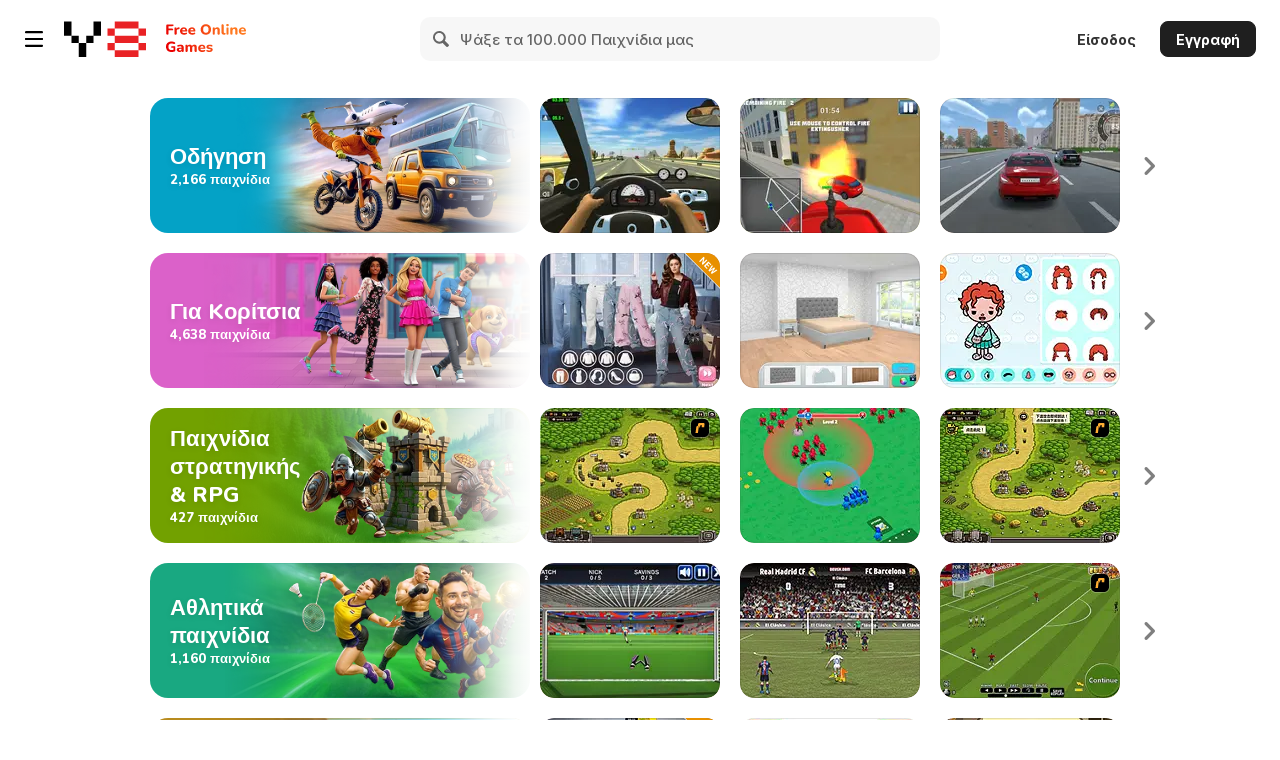

--- FILE ---
content_type: text/html; charset=utf-8
request_url: https://el.y8.com/ctr/thumbnails_displayed
body_size: -91
content:
e34be3e0-b127-013e-4146-76e78309df29

--- FILE ---
content_type: image/svg+xml
request_url: https://img.y8.com/assets/svg/joystick-15d4379e32bd01655eaad18dd2bed6a0016f27781dbbae0ea06a31c79a5aac86.svg
body_size: 553
content:
<svg xmlns="http://www.w3.org/2000/svg" width="48" height="48" fill="none"><rect width="40" height="40" x="4" y="4" fill="url(#a)" rx="14"/><path fill="#fff" fill-rule="evenodd" d="M25 17.73c1.446-.422 2.5-1.737 2.5-3.294C27.5 12.54 25.933 11 24 11s-3.5 1.539-3.5 3.436c0 1.557 1.054 2.872 2.5 3.294v4.26a1 1 0 0 0 2 0v-4.26Zm6.104 2.864c1.378 0 2.65.975 3.337 2.193l1.302 3.262c.53.94.213 2.108-.708 2.649-.292.171-.624.294-.96.294h-20.15c-1.063 0-1.925-.912-1.925-1.996 0-.344.088-.649.257-.947l1.301-3.262c.687-1.218 1.96-2.193 3.338-2.193h4.103L21 23.437l.008.14c.11 1.02 1.407 1.823 2.992 1.823s2.883-.804 2.992-1.823l.008-.14-.001-2.843h4.105ZM17 23.764c-.966 0-1.773.336-1.96.784l-.03.097-.01.1v.982l.01.1c.103.496.954.882 1.99.882 1.035 0 1.887-.386 1.99-.881l.01-.1v-.983l-.01-.1c-.103-.495-.954-.881-1.99-.881Zm-5 8.563c0 .814.882 1.473 2 1.473h20l.166-.005c1.038-.061 1.833-.695 1.833-1.468l.001-2.49-.01.134c-.103.753-1.059 1.376-1.795 1.44l-.12.005h-20.15l-.12-.006c-.78-.067-1.805-.76-1.805-1.573v2.49Z" clip-rule="evenodd"/><defs><linearGradient id="a" x1="4" x2="38" y1="6.5" y2="41.5" gradientUnits="userSpaceOnUse"><stop stop-color="#FF35DF"/><stop offset="1" stop-color="#FF3838"/></linearGradient></defs></svg>

--- FILE ---
content_type: application/javascript
request_url: https://img.y8.com/packs/js/controllers/items/index-a47d826e63ca1f760440.js
body_size: 10914
content:
(self.webpackChunkapp=self.webpackChunkapp||[]).push([[7566],{4413:function(){var e={init:function(){console.debug("[Leaderboard] init called, found containers:",$(".js-idnet-leaderboard-instance").length),$(".js-idnet-leaderboard-instance").each((function(){var e=$(this),t=e.closest(".idnet-leaderboard"),n=$(".js-leaderboard-template",e).html();n||console.warn("[Leaderboard] No .js-leaderboard-template found inside container");var i,r=Handlebars.compile(n||""),o=t.find(".js-idnet-leaderboard-pagination"),a=$(".profile-info").data("account-leaderboard-api-url")||$("body").data("leaderboard-api-url"),s=window.appInfo.accountServiceApiUrls.profileAvatarUrl,l=e.data("load-avatars"),u=e.data("default-avatar"),c=e.data("idnet-app-id")||$("body").data("idnet-app-id"),d=[],f=t.find(".idnet-leaderboard-body"),p=f.length?f:e,h=0,m=e.data("per-page")||10,v=e.data("visible-pages")||8,b={},y="alltime",g="y8_account",w=!1;console.debug("[Leaderboard] Config:",{appId:c,leaderboardApiUrl:a,avatarApiUrl:s,perPage:m,loadAvatars:l,defaultAvatar:u});var C=function(){e.find("abbr.timeago").timeago()},k=function(e,t){var n={appid:c,table:i,page:e,perpage:m,mode:y};console.debug("[Leaderboard] getTable() called with options:",n),ID.GameAPI.Leaderboards.listCustom(n,t)},S=function(e){var t={client_id:c,page:e,per_page:m,period:y};return console.debug("[Leaderboard] getIdnetData() fetching:",t),jQuery.ajax({url:a,data:t,type:"GET",contentType:"text/plain",dataType:"json",beforeSend:function(e){var t="undefined"!==typeof a;return t||console.warn("[Leaderboard] No leaderboardApiUrl defined, aborting request"),t}})},P=function(e){var t=e.find(".member");console.debug("[Leaderboard] Updating avatars for",t.length,"members"),t.each((function(){var e,t=$(this).data("playerid"),n=$(this).find("img");(e=t,console.debug("[Leaderboard] Fetching avatar for",e),jQuery.ajax({url:s.replace(":uid",e),type:"GET",contentType:"text/plain",dataType:"json"})).done((function(e){var i;console.debug("[Leaderboard] Avatar loaded for",t,e),n.attr("src",(i=e.profile.avatar)?i.replace("large","medium"):u)})).fail((function(){console.warn("[Leaderboard] Failed to load avatar for",t)}))}))},T=function(e,t){e.preventDefault(),console.debug("[Leaderboard] Page link clicked:",t,"leaderboardType:",g),"y8_account"==g?A(t):"playtomic"==g&&M(t)},j=function(){"alltime"==y?y="alltime":"last30days"==y?y="month":"last7days"==y?y="week":"today"==y?y="day":"newest"==y&&(y="newest");E(1,(function(e){if(0==e.length)return!1;N(1,e),B(1,e),h=10,o.twbsPagination({first:I18n.t("js.pagination.first",{defaultValue:"First"}),prev:I18n.t("js.pagination.previous",{defaultValue:"Previous"}),next:I18n.t("js.pagination.next",{defaultValue:"Next"}),last:I18n.t("js.pagination.last",{defaultValue:"Last"}),totalPages:h,visiblePages:v,onPageClick:T}),C()}))},I=function(){L(1,(function(e){if(!e.success)return!1;N(1,e),O(e),h=10,o.twbsPagination({first:I18n.t("js.pagination.first",{defaultValue:"First"}),prev:I18n.t("js.pagination.previous",{defaultValue:"Previous"}),next:I18n.t("js.pagination.next",{defaultValue:"Next"}),last:I18n.t("js.pagination.last",{defaultValue:"Last"}),totalPages:h,visiblePages:v,onPageClick:T}),C()}))},M=function(e){L(e,(function(t){if(!t.success)return!1;N(e,t),O(t),C()}))},A=function(e){E(e,(function(t){if(0==t.length)return!1;N(e,t),B(e,t),C()}))},O=function(e){d=[],jQuery.each(e.scores,(function(e,t){if(null==t.points)return console.warn("[Leaderboard] Skipping entry with null points:",t),!0;t.points=t.points.toString().replace(/\B(?=(\d{3})+(?!\d))/g,","),t.imageurl=u,d.push(t)})),p.html(""),jQuery.each(d,(function(e,t){p.append(r(t))})),l&&P(p)},B=function(e,t){d=[],jQuery.each(t.data,(function(t,n){n.playerid=n.user.id,n.rank=m*(e-1)+t+1,n.playername=n.user.nickname,n.points=n.score.toString().replace(/\B(?=(\d{3})+(?!\d))/g,","),n.imageurl=u,d.push(n)})),p.html(""),jQuery.each(d,(function(e,t){p.append(r(t))})),l&&P(p)},L=function(e,t){var n=b[y+":"+e];n&&0!=n.length?t(n):k(e,t)},E=function(e,t){var n=b[y+":"+e];n&&0!=n.length?t(n):S(e).done(t)},N=function(e,t){b[y+":"+e]=t};function R(n){w||(w=!0,console.debug("[Leaderboard] Loading leaderboard (".concat(n,")")),function(){console.debug("[Leaderboard] loadLeaderboard triggered");var n={appid:c,page:1,perpage:m};ID.GameAPI.Leaderboards.tables(n,(function(n){if(console.debug("[Leaderboard] tablesData:",n),t.find(".leaderboard-loader").remove(),!n.success)return console.warn("[Leaderboard] tablesData not successful"),t.find(".show-block-leaderboard").hide(),t.hide(),!1;"tables"in n&&0==n.tables.length?(g="y8_account",console.debug("[Leaderboard] Using Idnet leaderboard"),S(1).done((function(t){if(console.debug("[Leaderboard] Idnet data:",t),!t.data||0==t.data.length)return console.warn("[Leaderboard] No Idnet leaderboard data returned"),!1;N(1,t),h=t.data[0].numscores>1?Math.ceil(t.data[0].numscores/m):1,jQuery.each(t.data,(function(t,n){n.playerid=n.user.id,n.rank=t+1,n.playername=n.user.nickname,n.points=n.score.toString().replace(/\B(?=(\d{3})+(?!\d))/g,","),n.imageurl=u,d.push(n),t<m&&(console.debug("[Leaderboard] Rendering top entry:",n),e.append(r(n)))})),l&&P(e),console.debug("[Leaderboard] Finished rendering Idnet leaderboard, total entries:",d.length),j(),C()}))):(g="playtomic",i=n.tables[0],console.debug("[Leaderboard] Using Playtomic leaderboard, table:",i),k(1,(function(t){if(console.debug("[Leaderboard] Playtomic scores:",t),!t.success)return console.warn("[Leaderboard] No success from Playtomic scores"),!1;N(1,t),h=10,jQuery.each(t.scores,(function(t,n){if(null==n.points)return console.warn("[Leaderboard] Skipping entry with null points:",n),!0;n.points>999999999?(n.points=n.points/1e6^0,n.points=n.points.toString().replace(/\B(?=(\d{3})+(?!\d))/g,",")+"m"):n.points>999999?(n.points=n.points/1e3^0,n.points=n.points.toString().replace(/\B(?=(\d{3})+(?!\d))/g,",")+"k"):n.points=n.points.toString().replace(/\B(?=(\d{3})+(?!\d))/g,","),n.imageurl=u,d.push(n),t<m&&e.append(r(n))})),l&&P(e),e.closest(".leaderboard--compact").length||I(),C()}))),C()}))}())}if(t.find(".leaderboard-filter-box select").on("change",(function(){y=$(this).children("option:selected").val(),o.empty(),o.removeData("twbs-pagination"),o.off("page"),"y8_account"==g?j():"playtomic"==g&&I()})),t.find(".idnet-leaderboard-popup-toggle").on("click",(function(e){e.preventDefault(),e.stopPropagation(),t.find(".idnet-leaderboard-popup").fadeToggle()})),t.find(".idnet-leaderboard-popup, .close-leaderboard").on("click",(function(){t.find(".idnet-leaderboard-popup").fadeOut()})),t.find(".idnet-leaderboard-popup-inner").on("click",(function(e){e.stopPropagation()})),"IntersectionObserver"in window){var G=new IntersectionObserver((function(e,t){e.forEach((function(e){e.isIntersecting&&(R("via IntersectionObserver"),t.unobserve(e.target))}))}),{threshold:0}),D=e.closest(".idnet-leaderboard, .leaderboard");D.length||(D=e),G.observe(D[0])}else e[0].getBoundingClientRect().top<window.innerHeight?R("visible immediately"):(console.debug("[Leaderboard] Not visible yet, will auto-load in 2s"),setTimeout((function(){return R("delayed fallback")}),2e3))}))},dealtWithIdnetPanel:function(){$(".toogle-idnet-panel").on("click",(function(e){if(!$("#points-frame").attr("src")){var t=$(".profile-info").data("account-leaderboard-points-url");$("#points-frame").attr("src",t)}e.preventDefault(),e.stopPropagation(),$(".idnet-points-modal").fadeToggle()})),$(".idnet-points-modal .close-modal").on("click",(function(e){$(".idnet-points-modal").fadeOut(),e.preventDefault()}))}};window.IdnetLeaderboard=e},3296:function(){$(".thumb.playable").each((function(){var e=$(this).closest(".item__img-container");this.complete?e.addClass("loaded"):$(this).on("load",(function(){e.addClass("loaded")}))}))},2335:function(e,t){"use strict";t.A={AD:"Andorra",AE:"United Arab Emirates",AF:"Afghanistan",AG:"Antigua and Barbuda",AI:"Anguilla",AL:"Albania",AM:"Armenia",AO:"Angola",AR:"Argentina",AS:"American Samoa",AT:"Austria",AU:"Australia",AW:"Aruba",AX:"\xc5land Islands",AZ:"Azerbaijan",BA:"Bosnia and Herzegovina",BB:"Barbados",BD:"Bangladesh",BE:"Belgium",BF:"Burkina Faso",BG:"Bulgaria",BH:"Bahrain",BI:"Burundi",BJ:"Benin",BL:"Saint Barth\xe9lemy",BM:"Bermuda",BN:"Brunei Darussalam",BO:"Bolivia",BQ:"Bonaire, Sint Eustatius and Saba",BR:"Brazil",BS:"Bahamas",BT:"Bhutan",BV:"Bouvet Island",BW:"Botswana",BY:"Belarus",BZ:"Belize",CA:"Canada",CC:"Cocos (Keeling) Islands",CF:"Central African Republic",CG:"Congo",CH:"Switzerland",CI:"C\xf4te D'Ivoire",CK:"Cook Islands",CL:"Chile",CM:"Cameroon",CN:"China",CO:"Colombia",CR:"Costa Rica",CU:"Cuba",CV:"Cape Verde",CW:"Cura\xe7ao",CX:"Christmas Island",CY:"Cyprus",CZ:"Czech Republic",DE:"Germany",DJ:"Djibouti",DK:"Denmark",DM:"Dominica",DO:"Dominican Republic",DZ:"Algeria",EC:"Ecuador",EE:"Estonia",EG:"Egypt",EH:"Western Sahara",ER:"Eritrea",ES:"Spain",ET:"Ethiopia",FI:"Finland",FJ:"Fiji",FK:"Falkland Islands (Malvinas)",FM:"Micronesia",FO:"Faroe Islands",FR:"France",GA:"Gabon",GB:"United Kingdom",GD:"Grenada",GE:"Georgia",GF:"French Guiana",GG:"Guernsey",GH:"Ghana",GI:"Gibraltar",GL:"Greenland",GM:"Gambia",GN:"Guinea",GP:"Guadeloupe",GQ:"Equatorial Guinea",GR:"Greece",GS:"South Georgia and the South Sandwich Islands",GT:"Guatemala",GU:"Guam",GW:"Guinea-Bissau",GY:"Guyana",HK:"Hong Kong",HM:"Heard and McDonald Islands",HN:"Honduras",HR:"Croatia",HT:"Haiti",HU:"Hungary",ID:"Indonesia",IE:"Ireland",IL:"Israel",IN:"India",IO:"British Indian Ocean Territory",IQ:"Iraq",IR:"Iran",IS:"Iceland",IT:"Italy",JM:"Jamaica",JO:"Jordan",JP:"Japan",KE:"Kenya",KG:"Kyrgyzstan",KH:"Cambodia",KM:"Comoros",KN:"Saint Kitts And Nevis",KP:"Korea",KR:"Korea",KW:"Kuwait",KY:"Cayman Islands",KZ:"Kazakhstan",LA:"Lao People's Democratic Republic",LB:"Lebanon",LC:"Saint Lucia",LI:"Liechtenstein",LK:"Sri Lanka",LR:"Liberia",LS:"Lesotho",LT:"Lithuania",LU:"Luxembourg",LV:"Latvia",LY:"Libya",MA:"Morocco",MC:"Monaco",MD:"Moldova",ME:"Montenegro",MF:"Saint Martin",MG:"Madagascar",MH:"Marshall Islands",MK:"Macedonia",ML:"Mali",MM:"Myanmar",MN:"Mongolia",MO:"Macao",MP:"Northern Mariana Islands",MQ:"Martinique",MR:"Mauritania",MS:"Montserrat",MT:"Malta",MU:"Mauritius",MV:"Maldives",MW:"Malawi",MX:"Mexico",MY:"Malaysia",MZ:"Mozambique",NA:"Namibia",NC:"New Caledonia",NE:"Niger",NF:"Norfolk Island",NG:"Nigeria",NI:"Nicaragua",NL:"Netherlands",NO:"Norway",NP:"Nepal",NR:"Nauru",NU:"Niue",NZ:"New Zealand",OM:"Oman",PA:"Panama",PE:"Peru",PF:"French Polynesia",PG:"Papua New Guinea",PH:"Philippines",PK:"Pakistan",PL:"Poland",PM:"Saint Pierre And Miquelon",PN:"Pitcairn",PR:"Puerto Rico",PS:"Palestine",PT:"Portugal",PW:"Palau",PY:"Paraguay",QA:"Qatar",RE:"R\xe9union",RO:"Romania",RS:"Serbia",RU:"Russian Federation",RW:"Rwanda",SA:"Saudi Arabia",SB:"Solomon Islands",SC:"Seychelles",SD:"Sudan",SE:"Sweden",SG:"Singapore",SH:"Saint Helena",SI:"Slovenia",SJ:"Svalbard And Jan Mayen",SK:"Slovakia",SL:"Sierra Leone",SM:"San Marino",SN:"Senegal",SO:"Somalia",SR:"Suriname",SS:"South Sudan",ST:"Sao Tome and Principe",SV:"El Salvador",SX:"Sint Maarten",SY:"Syrian Arab Republic",SZ:"Swaziland",TC:"Turks and Caicos Islands",TD:"Chad",TF:"French Southern Territories",TG:"Togo",TH:"Thailand",TJ:"Tajikistan",TK:"Tokelau",TL:"Timor-Leste",TM:"Turkmenistan",TN:"Tunisia",TO:"Tonga",TR:"Turkey",TT:"Trinidad and Tobago",TV:"Tuvalu",TW:"Taiwan",TZ:"Tanzania",UA:"Ukraine",UG:"Uganda",UM:"United States Minor Outlying Islands",US:"United States",UY:"Uruguay",UZ:"Uzbekistan",VC:"Saint Vincent And The Grenedines",VE:"Venezuela",VG:"Virgin Islands, British",VI:"Virgin Islands, U.S.",VN:"Vietnam",VU:"Vanuatu",WF:"Wallis and Futuna",WS:"Samoa",YE:"Yemen",YT:"Mayotte",ZA:"South Africa",ZM:"Zambia",ZW:"Zimbabwe"}},7828:function(e,t,n){"use strict";var i=n(2335);function r(e,t){for(var n=0;n<t.length;n++){var i=t[n];i.enumerable=i.enumerable||!1,i.configurable=!0,"value"in i&&(i.writable=!0),Object.defineProperty(e,o(i.key),i)}}function o(e){var t=function(e,t){if("object"!=typeof e||!e)return e;var n=e[Symbol.toPrimitive];if(void 0!==n){var i=n.call(e,t||"default");if("object"!=typeof i)return i;throw new TypeError("@@toPrimitive must return a primitive value.")}return("string"===t?String:Number)(e)}(e,"string");return"symbol"==typeof t?t:t+""}var a=function(){return e=function e(){!function(e,t){if(!(e instanceof t))throw new TypeError("Cannot call a class as a function")}(this,e),this.endpoint="/ajax/user_c_info",this.cookieName="_y8_uci",this.cookieExpiration=7,this.cookieDomain=".".concat(this.domain)},(t=[{key:"resolve",value:function(e){var t=this,n=$.Deferred();return this.country&&!e?(n.resolve(this.countryInfo(this.country)),n.promise()):(this.fetch().then((function(e){if(!Array.isArray(e)||!e.length)return n.reject("UCR failed: no data from server"),n.promise();var i=e.reverse().map((function(e){return String.fromCharCode(e)})).join("");return Cookies.set(t.cookieName,i,t.cookieOptions()),n.resolve(t.countryInfo(i))})).fail((function(e,t,i){n.reject("UCR failed: ".concat(i))})),n.promise())}},{key:"countryInfo",value:function(e){return{code:e,name:i.A[e]}}},{key:"cookieOptions",value:function(){return{path:"/",domain:this.cookieDomain,expires:this.cookieExpiration}}},{key:"country",get:function(){return Cookies.get(this.cookieName)}},{key:"domain",get:function(){return window.location.hostname.split(".").slice(-2).join(".")}},{key:"fetch",value:function(){return $.ajax({type:"GET",dataType:"json",url:this.endpoint,timeout:3e3})}}])&&r(e.prototype,t),n&&r(e,n),Object.defineProperty(e,"prototype",{writable:!1}),e;var e,t,n}();t.A=a},2141:function(){function e(e,n){for(var i=0;i<n.length;i++){var r=n[i];r.enumerable=r.enumerable||!1,r.configurable=!0,"value"in r&&(r.writable=!0),Object.defineProperty(e,t(r.key),r)}}function t(e){var t=function(e,t){if("object"!=typeof e||!e)return e;var n=e[Symbol.toPrimitive];if(void 0!==n){var i=n.call(e,t||"default");if("object"!=typeof i)return i;throw new TypeError("@@toPrimitive must return a primitive value.")}return("string"===t?String:Number)(e)}(e,"string");return"symbol"==typeof t?t:t+""}function n(e,t,n){return t=a(t),function(e,t){if(t&&("object"==typeof t||"function"==typeof t))return t;if(void 0!==t)throw new TypeError("Derived constructors may only return object or undefined");return function(e){if(void 0===e)throw new ReferenceError("this hasn't been initialised - super() hasn't been called");return e}(e)}(e,i()?Reflect.construct(t,n||[],a(e).constructor):t.apply(e,n))}function i(){try{var e=!Boolean.prototype.valueOf.call(Reflect.construct(Boolean,[],(function(){})))}catch(e){}return(i=function(){return!!e})()}function r(e,t,n,i){var r=o(a(1&i?e.prototype:e),t,n);return 2&i&&"function"==typeof r?function(e){return r.apply(n,e)}:r}function o(){return o="undefined"!=typeof Reflect&&Reflect.get?Reflect.get.bind():function(e,t,n){var i=function(e,t){for(;!{}.hasOwnProperty.call(e,t)&&null!==(e=a(e)););return e}(e,t);if(i){var r=Object.getOwnPropertyDescriptor(i,t);return r.get?r.get.call(arguments.length<3?e:n):r.value}},o.apply(null,arguments)}function a(e){return a=Object.setPrototypeOf?Object.getPrototypeOf.bind():function(e){return e.__proto__||Object.getPrototypeOf(e)},a(e)}function s(e,t){return s=Object.setPrototypeOf?Object.setPrototypeOf.bind():function(e,t){return e.__proto__=t,e},s(e,t)}!function(t,i,o){"use strict";function a(){return this.currentThumbIndex++,this.currentThumbIndex>=this.thumbsCount&&(this.currentThumbIndex=0),this.currentThumbIndex}function l(e){return i.makeArray(this.$item.data(e))}function u(){var e=this;this.timer=t.setInterval((function(){var t=a.call(e),n=e.thumbs[t];e.$item.find(".vid-container").find("img").attr("src",n)}),1e3)}var c=function(i){function o(e){var t;return function(e,t){if(!(e instanceof t))throw new TypeError("Cannot call a class as a function")}(this,o),(t=n(this,o,[e])).thumbs=l.call(t,"thumb-movie"),t.thumbsCount=t.thumbs.length,t.currentThumbIndex=0,t.timer=void 0,t}return function(e,t){if("function"!=typeof t&&null!==t)throw new TypeError("Super expression must either be null or a function");e.prototype=Object.create(t&&t.prototype,{constructor:{value:e,writable:!0,configurable:!0}}),Object.defineProperty(e,"prototype",{writable:!1}),t&&s(e,t)}(o,i),a=o,(c=[{key:"appendVideo",value:function(){0!=this.thumbsCount&&(r(o,"appendVideo",this,3)([]),u.call(this))}},{key:"video",value:function(){return'<img src="'+this.thumbs[0]+'" class="thumb">'}},{key:"removeVideo",value:function(){t.clearInterval(this.timer),r(o,"removeVideo",this,3)([])}}])&&e(a.prototype,c),d&&e(a,d),Object.defineProperty(a,"prototype",{writable:!1}),a;var a,c,d}(o);t.ThumbRolloverMobile=c}(window,jQuery,VideoRollover)},9081:function(){function e(e,n){for(var i=0;i<n.length;i++){var r=n[i];r.enumerable=r.enumerable||!1,r.configurable=!0,"value"in r&&(r.writable=!0),Object.defineProperty(e,t(r.key),r)}}function t(e){var t=function(e,t){if("object"!=typeof e||!e)return e;var n=e[Symbol.toPrimitive];if(void 0!==n){var i=n.call(e,t||"default");if("object"!=typeof i)return i;throw new TypeError("@@toPrimitive must return a primitive value.")}return("string"===t?String:Number)(e)}(e,"string");return"symbol"==typeof t?t:t+""}!function(t,n){"use strict";var i=function(){return t=function e(t){!function(e,t){if(!(e instanceof t))throw new TypeError("Cannot call a class as a function")}(this,e),this.item=t,this.$item=n(t)},(i=[{key:"appendVideo",value:function(){var e=this.videoContainer();this.$item.find(".playable").after(e),e.fadeIn(200)}},{key:"removeVideo",value:function(){this.$item.find(".vid-container").fadeOut(200,(function(){n(this).remove()}))}},{key:"video",value:function(){var e=this.$item.data("mp4-movie"),t=this.$item.data("vp8-movie"),n=this.$item.data("ogv-movie"),i=this.$item.find("img.playable").attr("src"),r="<video disableRemotePlayback autoplay loop muted>";return e&&(r+='<source src="'+e+'" type="video/mp4">'),t&&(r+='<source src="'+t+'" type="video/webm">'),n&&(r+='<source src="'+n+'" type="video/ogv">'),i&&(r+='<img src="'+i+'">'),r+="</video>",r}},{key:"videoContainer",value:function(){var e='<div style="display:none;" class="vid-container vid-container-'+this.videoContainerClass()+'">';return e+=this.video(),n(e+="</div>")}},{key:"videoContainerClass",value:function(){return"IE"==window.UserAgent.browser.name?"msie":"normal"}}])&&e(t.prototype,i),r&&e(t,r),Object.defineProperty(t,"prototype",{writable:!1}),t;var t,i,r}();t.VideoRollover=i}(window,jQuery)},574:function(e,t,n){"use strict";n.d(t,{A:function(){return v}});n(9081);function i(e,t){for(var n=0;n<t.length;n++){var i=t[n];i.enumerable=i.enumerable||!1,i.configurable=!0,"value"in i&&(i.writable=!0),Object.defineProperty(e,r(i.key),i)}}function r(e){var t=function(e,t){if("object"!=typeof e||!e)return e;var n=e[Symbol.toPrimitive];if(void 0!==n){var i=n.call(e,t||"default");if("object"!=typeof i)return i;throw new TypeError("@@toPrimitive must return a primitive value.")}return("string"===t?String:Number)(e)}(e,"string");return"symbol"==typeof t?t:t+""}function o(e,t,n){return t=s(t),function(e,t){if(t&&("object"==typeof t||"function"==typeof t))return t;if(void 0!==t)throw new TypeError("Derived constructors may only return object or undefined");return function(e){if(void 0===e)throw new ReferenceError("this hasn't been initialised - super() hasn't been called");return e}(e)}(e,a()?Reflect.construct(t,n||[],s(e).constructor):t.apply(e,n))}function a(){try{var e=!Boolean.prototype.valueOf.call(Reflect.construct(Boolean,[],(function(){})))}catch(e){}return(a=function(){return!!e})()}function s(e){return s=Object.setPrototypeOf?Object.getPrototypeOf.bind():function(e){return e.__proto__||Object.getPrototypeOf(e)},s(e)}function l(e,t){return l=Object.setPrototypeOf?Object.setPrototypeOf.bind():function(e,t){return e.__proto__=t,e},l(e,t)}!function(e,t,n){var r=function(e){function t(e){return function(e,t){if(!(e instanceof t))throw new TypeError("Cannot call a class as a function")}(this,t),o(this,t,[e])}return function(e,t){if("function"!=typeof t&&null!==t)throw new TypeError("Super expression must either be null or a function");e.prototype=Object.create(t&&t.prototype,{constructor:{value:e,writable:!0,configurable:!0}}),Object.defineProperty(e,"prototype",{writable:!1}),t&&l(e,t)}(t,e),n=t,(r=[{key:"video",value:function(){var e=this.$item.data("mp4-movie"),t=this.$item.data("poster-url");return"<video autoplay loop disableRemotePlayback playsinline webkit-playsinline muted "+'poster="'.concat(t,'" ')+'src="'.concat(e,'">')+"</video>"}},{key:"videoContainerClass",value:function(){return"IE"==window.UserAgent.browser.name?"msie":"normal"}}])&&i(n.prototype,r),a&&i(n,a),Object.defineProperty(n,"prototype",{writable:!1}),n;var n,r,a}(n);e.VideoRolloverMobile=r}(window,jQuery,VideoRollover);n(2141);function u(e,t){for(var n=0;n<t.length;n++){var i=t[n];i.enumerable=i.enumerable||!1,i.configurable=!0,"value"in i&&(i.writable=!0),Object.defineProperty(e,c(i.key),i)}}function c(e){var t=function(e,t){if("object"!=typeof e||!e)return e;var n=e[Symbol.toPrimitive];if(void 0!==n){var i=n.call(e,t||"default");if("object"!=typeof i)return i;throw new TypeError("@@toPrimitive must return a primitive value.")}return("string"===t?String:Number)(e)}(e,"string");return"symbol"==typeof t?t:t+""}function d(e,t){for(var n=0;n<t.length;n++){var i=t[n];i.enumerable=i.enumerable||!1,i.configurable=!0,"value"in i&&(i.writable=!0),Object.defineProperty(e,f(i.key),i)}}function f(e){var t=function(e,t){if("object"!=typeof e||!e)return e;var n=e[Symbol.toPrimitive];if(void 0!==n){var i=n.call(e,t||"default");if("object"!=typeof i)return i;throw new TypeError("@@toPrimitive must return a primitive value.")}return("string"===t?String:Number)(e)}(e,"string");return"symbol"==typeof t?t:t+""}!function(e){var t={opera:43,opera_mini:30,mobile_safari:10,safari:10,iemobile:11,firefox:28,chrome:58,ucbrowser:11.3},n=function(){return e=function e(){!function(e,t){if(!(e instanceof t))throw new TypeError("Cannot call a class as a function")}(this,e)},(n=[{key:"createRollover",value:function(e){return this.canPlayMp4()?new VideoRolloverMobile(e):new ThumbRolloverMobile(e)}},{key:"canPlayMp4",value:function(){var e=UserAgent.browser.name.toLowerCase().replace(" ","_"),n=UserAgent.browser.major;return e in t&&n>=t[e]}}])&&u(e.prototype,n),i&&u(e,i),Object.defineProperty(e,"prototype",{writable:!1}),e;var e,n,i}();e.RolloverFactory=n}(window);var p=function(){return e=function e(t){!function(e,t){if(!(e instanceof t))throw new TypeError("Cannot call a class as a function")}(this,e),this.$items=t},(t=[{key:"enable",value:function(){if(this.$items&&0!=this.$items.length){var e=this;this.$items.on("mousemove mouseenter",(function(){e.startTimer(this)})).on("mouseleave",(function(){e.clearTimer(this)}))}}},{key:"startTimer",value:function(e){this.clearTimer(e),this.timeout=setTimeout((function(){$(e).addClass("item--stop")}),3e3)}},{key:"clearTimer",value:function(e){$(e).removeClass("item--stop"),this.timeout&&(clearTimeout(this.timeout),this.timeout=null)}}])&&d(e.prototype,t),n&&d(e,n),Object.defineProperty(e,"prototype",{writable:!1}),e;var e,t,n}();function h(e,t){for(var n=0;n<t.length;n++){var i=t[n];i.enumerable=i.enumerable||!1,i.configurable=!0,"value"in i&&(i.writable=!0),Object.defineProperty(e,m(i.key),i)}}function m(e){var t=function(e,t){if("object"!=typeof e||!e)return e;var n=e[Symbol.toPrimitive];if(void 0!==n){var i=n.call(e,t||"default");if("object"!=typeof i)return i;throw new TypeError("@@toPrimitive must return a primitive value.")}return("string"===t?String:Number)(e)}(e,"string");return"symbol"==typeof t?t:t+""}var v=function(){return e=function e(){!function(e,t){if(!(e instanceof t))throw new TypeError("Cannot call a class as a function")}(this,e)},(t=[{key:"init",value:function(){var e=$(".js-video-grid");0!=e.length&&new p(e.find(".item")).enable();var t=e.length>0?e:$(document),n=UserAgent.device.type;if("mobile"==n||"tablet"==n){var i=void 0;t.on("touchstart click","[data-mp4-movie]",(function(e){i&&i.item==this||(i&&i.removeVideo(),(i=(new RolloverFactory).createRollover(this)).appendVideo())}))}else t.on("mouseenter","[data-mp4-movie]",(function(){new VideoRollover(this).appendVideo()})),t.on("mouseleave","[data-mp4-movie]",(function(){new VideoRollover(this).removeVideo()}))}}])&&h(e.prototype,t),n&&h(e,n),Object.defineProperty(e,"prototype",{writable:!1}),e;var e,t,n}()},436:function(e,t,n){"use strict";function i(e,t){var n="undefined"!=typeof Symbol&&e[Symbol.iterator]||e["@@iterator"];if(!n){if(Array.isArray(e)||(n=function(e,t){if(e){if("string"==typeof e)return r(e,t);var n={}.toString.call(e).slice(8,-1);return"Object"===n&&e.constructor&&(n=e.constructor.name),"Map"===n||"Set"===n?Array.from(e):"Arguments"===n||/^(?:Ui|I)nt(?:8|16|32)(?:Clamped)?Array$/.test(n)?r(e,t):void 0}}(e))||t&&e&&"number"==typeof e.length){n&&(e=n);var i=0,o=function(){};return{s:o,n:function(){return i>=e.length?{done:!0}:{done:!1,value:e[i++]}},e:function(e){throw e},f:o}}throw new TypeError("Invalid attempt to iterate non-iterable instance.\nIn order to be iterable, non-array objects must have a [Symbol.iterator]() method.")}var a,s=!0,l=!1;return{s:function(){n=n.call(e)},n:function(){var e=n.next();return s=e.done,e},e:function(e){l=!0,a=e},f:function(){try{s||null==n.return||n.return()}finally{if(l)throw a}}}}function r(e,t){(null==t||t>e.length)&&(t=e.length);for(var n=0,i=Array(t);n<t;n++)i[n]=e[n];return i}function o(e,t){for(var n=0;n<t.length;n++){var i=t[n];i.enumerable=i.enumerable||!1,i.configurable=!0,"value"in i&&(i.writable=!0),Object.defineProperty(e,a(i.key),i)}}function a(e){var t=function(e,t){if("object"!=typeof e||!e)return e;var n=e[Symbol.toPrimitive];if(void 0!==n){var i=n.call(e,t||"default");if("object"!=typeof i)return i;throw new TypeError("@@toPrimitive must return a primitive value.")}return("string"===t?String:Number)(e)}(e,"string");return"symbol"==typeof t?t:t+""}var s=function(){return e=function e(t){var n=this;!function(e,t){if(!(e instanceof t))throw new TypeError("Cannot call a class as a function")}(this,e);var i={container:null,elements:".tag",lines:{350:4,720:3,2e3:2,1e5:1},moreBtn:null,lessBtn:null,onMore:function(e){e.preventDefault(),n.expand()},onLess:function(e){e.preventDefault(),n.collapse()}};if(this.options=Object.assign({},i,t),!this.options.container)throw new Error("Container parameter is required.");if(!this.options.moreBtn||!this.options.lessBtn)throw new Error("Both moreBtn and lessBtn parameters are required.");this.init()},(t=[{key:"init",value:function(){var e,t=this;this.$container=$(this.options.container),this.$moreBtn=$(this.options.moreBtn).clone(),this.$lessBtn=$(this.options.lessBtn).clone(),this.isCollapsed=!0,this.collapse(),$(window).on("resize",(function(){clearTimeout(e),e=setTimeout((function(){t.isCollapsed&&t.collapse()}),50)}))}},{key:"getMaxLines",value:function(){var e,t=$(window).width(),n=Object.keys(this.options.lines).map((function(e){return parseInt(e,10)})).sort((function(e,t){return e-t})),r=i(n);try{for(r.s();!(e=r.n()).done;){var o=e.value;if(t<=o)return this.options.lines[o]}}catch(a){r.e(a)}finally{r.f()}return this.options.lines[n[n.length-1]]}},{key:"collapse",value:function(){this.$container.find(this.options.elements).show(),this.$container.find(this.options.lessBtn).remove(),this.$container.find(this.options.moreBtn).remove();var e=this.getMaxLines(),t=[];if(this.$container.find(this.options.elements).each((function(){var e=$(this),n=e.position().top;if(t.length){var i=t[t.length-1];Math.abs(n-i.top)<5?i.items.push(e):t.push({top:n,items:[e]})}else t.push({top:n,items:[e]})})),!(t.length<=e)){for(var n=e;n<t.length;n++)t[n].items.forEach((function(e){return e.hide()}));var i=t[e-1].items,r=this.$moreBtn.clone();r.off("click").on("click",this.options.onMore),r.insertAfter(i[i.length-1]);for(var o=t[e-1].top;r.position().top>o+5&&i.length>0;)i.pop().hide(),i.length>0?r.insertAfter(i[i.length-1]):this.$container.prepend(r);this.isCollapsed=!0}}},{key:"expand",value:function(){this.$container.find(this.options.elements).show(),this.$container.find(this.options.lessBtn).remove(),this.$container.find(this.options.moreBtn).remove();var e=this.$lessBtn.clone();e.off("click").on("click",this.options.onLess),this.$container.append(e),this.isCollapsed=!1}}])&&o(e.prototype,t),n&&o(e,n),Object.defineProperty(e,"prototype",{writable:!1}),e;var e,t,n}(),l=n(2335);function u(e,t){for(var n=0;n<t.length;n++){var i=t[n];i.enumerable=i.enumerable||!1,i.configurable=!0,"value"in i&&(i.writable=!0),Object.defineProperty(e,c(i.key),i)}}function c(e){var t=function(e,t){if("object"!=typeof e||!e)return e;var n=e[Symbol.toPrimitive];if(void 0!==n){var i=n.call(e,t||"default");if("object"!=typeof i)return i;throw new TypeError("@@toPrimitive must return a primitive value.")}return("string"===t?String:Number)(e)}(e,"string");return"symbol"==typeof t?t:t+""}var d=function(){return e=function e(t){!function(e,t){if(!(e instanceof t))throw new TypeError("Cannot call a class as a function")}(this,e),this.modal=t,this.searchResultsDiv=this.modal.element.find(".search-results"),this.active=!1,this.input=this.modal.element.find(".search"),this.tpl=Handlebars.compile($(".search-trends-search-results-tpl").html()),this.setup()},(t=[{key:"setup",value:function(){var e=this;this.modal.element.find(".y-icon--remove").on("click",(function(){return e.reset()})),this.input.on("focus",(function(){e.active||e.showView2()})),this.input.on("input propertychange",(function(){var t=e.search(e.input.val());e.searchResultsDiv.html(e.tpl(t)),e.searchResultsDiv.find("li").on("click",(function(t){e.modal.selectNewCountry(t)}))}))}},{key:"reset",value:function(){this.showView1(),this.input.val(""),this.searchResultsDiv.html(this.tpl([]))}},{key:"showView1",value:function(){$(".content-2").hide(),$(".controls-2").hide(),this.searchForm().appendTo(".controls-1 .selected-country"),$(".content-1").show(),$(".controls-1").show(),this.modal.element.find(".y-icon--remove").hide(),this.active=!1}},{key:"showView2",value:function(){var e=this;$(".content-1").hide(),$(".controls-1").hide(),this.searchForm().appendTo(".controls-2 .search-input-col"),setTimeout((function(){e.input.trigger("focus")}),100),$(".content-2").show(),$(".controls-2").show(),this.modal.element.find(".y-icon--remove").show(),this.active=!0}},{key:"searchForm",value:function(){return this.modal.element.find(".navbar-form")}},{key:"search",value:function(e){if(!e||""==e.trim())return[];var t=e.trim().toLowerCase(),n=[];for(var i in l.A)l.A.hasOwnProperty(i)&&l.A[i].toLowerCase().startsWith(t)&&n.push([i.toLowerCase(),l.A[i]]);return n}}])&&u(e.prototype,t),n&&u(e,n),Object.defineProperty(e,"prototype",{writable:!1}),e;var e,t,n}();function f(e,t){for(var n=0;n<t.length;n++){var i=t[n];i.enumerable=i.enumerable||!1,i.configurable=!0,"value"in i&&(i.writable=!0),Object.defineProperty(e,p(i.key),i)}}function p(e){var t=function(e,t){if("object"!=typeof e||!e)return e;var n=e[Symbol.toPrimitive];if(void 0!==n){var i=n.call(e,t||"default");if("object"!=typeof i)return i;throw new TypeError("@@toPrimitive must return a primitive value.")}return("string"===t?String:Number)(e)}(e,"string");return"symbol"==typeof t?t:t+""}var h=function(){return e=function e(t,n,i){!function(e,t){if(!(e instanceof t))throw new TypeError("Cannot call a class as a function")}(this,e),this.changeEventName="searchTrends:newCountrySelected",this.parent=t,this.element=$(".country-chooser-modal"),this.bg=$(".tint"),this.countryCode=n,this.isOpen=!1,this.filter=new d(this),this.pxAboveCountries=260,this.scrollTop=$(window).scrollTop(),this.newDesign=i,this.setup()},(t=[{key:"setup",value:function(){var e=this;this.renderCountries(),this.markSelectedCountry(),this.element.find(".countries li").on("click",(function(t){return e.selectNewCountry(t)})),this.element.find(".selected-country li").on("click",(function(t){return e.selectNewCountry(t)})),this.bg.on("click",(function(){return e.close()})),$(window).on("resize",(function(){e.isOpen&&($(window).width()<800&&e.close(),e.resize())}))}},{key:"resize",value:function(){this.element.css({left:this.calculateMenuLeftPosition()+"px",width:this.parent.find(".row").width()+"px"})}},{key:"renderCountries",value:function(){this.element.find(".countries").html(Handlebars.compile(this.parent.find(".search-trends-countries-tpl").html())(this.countries()))}},{key:"open",value:function(e){var t=this;this.disablePageScrolling(),this.element.css({left:this.calculateMenuLeftPosition()+"px",width:this.parent.find(".row").width()+"px"}),this.parent.css({"z-index":999}),this.bg.fadeIn(),this.scrollToHeader().then((function(){t.element.fadeIn(),t.isOpen=!0}))}},{key:"close",value:function(){var e=this;this.isOpen&&($("html, body").animate({scrollTop:this.scrollTop},400,"swing"),this.element.fadeOut(),this.bg.fadeOut((function(){e.parent.css({"z-index":1}),e.enablePageScrolling(),e.filter.reset()})),this.isOpen=!1)}},{key:"toggle",value:function(e){this.isOpen?this.close():this.open(e)}},{key:"onChange",value:function(e){this.element.on(this.changeEventName,e)}},{key:"disablePageScrolling",value:function(){$("body").addClass("disable-scrolling")}},{key:"enablePageScrolling",value:function(){$("body").removeClass("disable-scrolling")}},{key:"scrollToHeader",value:function(){var e=$.Deferred(),t=0;if(this.newDesign)t=this.parent.offset().top;else{var n,i=null!==(n=$(".navbar").height())&&void 0!==n?n:0,r=document.body.getBoundingClientRect();t=this.parent[0].getBoundingClientRect().top-r.top-i-5}return $("html, body").animate({scrollTop:t},400,"swing",(function(){e.resolve()})),e.promise()}},{key:"calculateMenuLeftPosition",value:function(){var e=this.parent.find(".row")[0].getBoundingClientRect().left;return Math.ceil(e)}},{key:"findSelectedCountryIsoCode",value:function(e){return e.find(".c").attr("class").split(" ").slice(-1)[0].toUpperCase()}},{key:"selectNewCountry",value:function(e){this.close();var t=$(e.currentTarget),n=this.findSelectedCountryIsoCode(t);this.countryCode=n,this.element.trigger(this.changeEventName,n),this.markSelectedCountry()}},{key:"markSelectedCountry",value:function(){var e=this.element.find(".selected-country li");e.find(".c").removeClass().addClass("c "+this.countryCode.toLowerCase()),e.show();var t=l.A[this.countryCode];t&&e.find(".country-name").html(t),this.element.find(".countries li").removeClass("selected");var n=this.element.find(".countries .c."+this.countryCode.toLowerCase());0!=n.length&&n.parent().addClass("selected")}},{key:"countries",value:function(){var e={};return Object.keys(l.A).sort().forEach((function(t){var n=l.A[t],i=n.charAt(0);e[i]||(e[i]={}),e[i][t.toLowerCase()]=n})),e}},{key:"viewportHeight",get:function(){return Math.max(document.documentElement.clientHeight,window.innerHeight||0)}},{key:"countriesHeight",get:function(){return this.viewportHeight-this.parent.height()-this.pxAboveCountries}}])&&f(e.prototype,t),n&&f(e,n),Object.defineProperty(e,"prototype",{writable:!1}),e;var e,t,n}(),m=n(7828);function v(e,t){for(var n=0;n<t.length;n++){var i=t[n];i.enumerable=i.enumerable||!1,i.configurable=!0,"value"in i&&(i.writable=!0),Object.defineProperty(e,b(i.key),i)}}function b(e){var t=function(e,t){if("object"!=typeof e||!e)return e;var n=e[Symbol.toPrimitive];if(void 0!==n){var i=n.call(e,t||"default");if("object"!=typeof i)return i;throw new TypeError("@@toPrimitive must return a primitive value.")}return("string"===t?String:Number)(e)}(e,"string");return"symbol"==typeof t?t:t+""}var y=function(){return e=function e(){!function(e,t){if(!(e instanceof t))throw new TypeError("Cannot call a class as a function")}(this,e),this.element=$(".js-search-trends.js-search-trends--new-design"),0!==this.element.length&&("undefined"===typeof Handlebars||Handlebars.helpers.isSimpleWord||Handlebars.registerHelper("isSimpleWord",(function(e){return!/\s/.test(e)})),this.endpoint=this.element.data("endpoint"),this.countryCode="Y8",this.tpl=this.element.find(".search-trends-tpl"),0!==this.tpl.length?(this.collqapseTags=new s({container:".js-search-trends--new-design .search-trends ul",elements:"li",moreBtn:".more",lessBtn:".less",lines:{99999999:2}}),this.compiledTpl=Handlebars.compile(this.tpl.html())):console.warn("No search trends template is found"))},(t=[{key:"enable",value:function(){var e=this;(new m.A).resolve().then((function(t){l.A[t.code]&&(e.countryCode=t.code)})).always((function(){e.render()})),this.element.on("click",".open-modal-btn",(function(t){e.modal=new h(e.element,e.countryCode,!0),e.modal.onChange((function(t,n){e.countryCode=n,e.render()})),e.modal.toggle(t)}))}},{key:"render",value:function(){var e=this;return this.fetch().done((function(t){t&&0!==t.length?(e.element.find(".search-trends").html(e.compiledTpl(t)),e.changeOpenModalButtonFlag(),e.collqapseTags.init(),e.element.find("li.more .control, li.less .control").on("click",(function(t){e.modal&&e.modal.resize()}))):console.log("Got empty search trends")}))}},{key:"fetch",value:function(){return $.ajax({type:"GET",dataType:"json",url:"Y8"===this.countryCode?this.endpoint:"".concat(this.endpoint,"/").concat(this.countryCode)})}},{key:"changeOpenModalButtonFlag",value:function(){this.element.find(".open-modal-btn").find(".c").removeClass().addClass("c "+this.countryCode.toLowerCase())}}])&&v(e.prototype,t),n&&v(e,n),Object.defineProperty(e,"prototype",{writable:!1}),e;var e,t,n}(),g=n(574);n(4413),n(3296);if($(".js-search-trends--new-design, .top-tags--new-design").length>0){var w={init:function(){$(".top-tags__wrapper").length&&(this.collapseTags=new s({container:".top-tags__wrapper ul",elements:"li",moreBtn:".more-tags",lessBtn:".less-tags",onMore:null,lines:{392:6,767:4,1023:3,999999999:5}}))}};document.addEventListener("DOMContentLoaded",(function(){(new g.A).init(),$(".js-search-trends").length>0&&(new y).enable(),Tracking.trackThumbsDisplay(),w.init()}))}$(window).on("id.init",(function(){IdnetLeaderboard.init()}))}},function(e){var t;t=436,e(e.s=t)}]);

--- FILE ---
content_type: application/javascript
request_url: https://img.y8.com/packs/js/y8/turbo-b0f40cd8f1804435bb5f.js
body_size: 15
content:
"use strict";(self.webpackChunkapp=self.webpackChunkapp||[]).push([[3237],{764:function(n,s,u){u(8559);Turbo.session.drive=!1}},function(n){n.O(0,[8559],(function(){return s=764,n(n.s=s);var s}));n.O()}]);